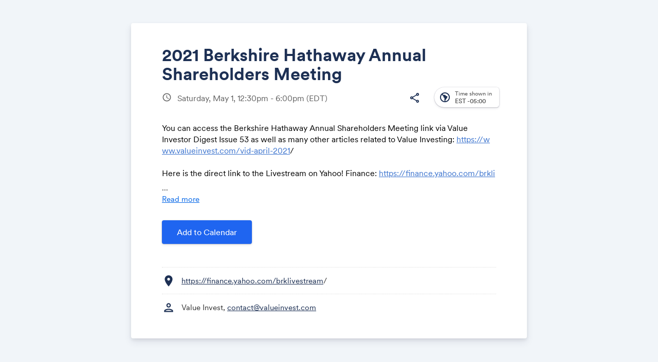

--- FILE ---
content_type: text/html; charset=utf-8
request_url: https://www.google.com/recaptcha/api2/anchor?ar=1&k=6LcmQ4gfAAAAAIfSnQRGPC4lSOC0Jn29gGkmb6o7&co=aHR0cHM6Ly93d3cuYWRkZXZlbnQuY29tOjQ0Mw..&hl=en&v=PoyoqOPhxBO7pBk68S4YbpHZ&size=invisible&anchor-ms=20000&execute-ms=30000&cb=jakik1dxbeku
body_size: 49698
content:
<!DOCTYPE HTML><html dir="ltr" lang="en"><head><meta http-equiv="Content-Type" content="text/html; charset=UTF-8">
<meta http-equiv="X-UA-Compatible" content="IE=edge">
<title>reCAPTCHA</title>
<style type="text/css">
/* cyrillic-ext */
@font-face {
  font-family: 'Roboto';
  font-style: normal;
  font-weight: 400;
  font-stretch: 100%;
  src: url(//fonts.gstatic.com/s/roboto/v48/KFO7CnqEu92Fr1ME7kSn66aGLdTylUAMa3GUBHMdazTgWw.woff2) format('woff2');
  unicode-range: U+0460-052F, U+1C80-1C8A, U+20B4, U+2DE0-2DFF, U+A640-A69F, U+FE2E-FE2F;
}
/* cyrillic */
@font-face {
  font-family: 'Roboto';
  font-style: normal;
  font-weight: 400;
  font-stretch: 100%;
  src: url(//fonts.gstatic.com/s/roboto/v48/KFO7CnqEu92Fr1ME7kSn66aGLdTylUAMa3iUBHMdazTgWw.woff2) format('woff2');
  unicode-range: U+0301, U+0400-045F, U+0490-0491, U+04B0-04B1, U+2116;
}
/* greek-ext */
@font-face {
  font-family: 'Roboto';
  font-style: normal;
  font-weight: 400;
  font-stretch: 100%;
  src: url(//fonts.gstatic.com/s/roboto/v48/KFO7CnqEu92Fr1ME7kSn66aGLdTylUAMa3CUBHMdazTgWw.woff2) format('woff2');
  unicode-range: U+1F00-1FFF;
}
/* greek */
@font-face {
  font-family: 'Roboto';
  font-style: normal;
  font-weight: 400;
  font-stretch: 100%;
  src: url(//fonts.gstatic.com/s/roboto/v48/KFO7CnqEu92Fr1ME7kSn66aGLdTylUAMa3-UBHMdazTgWw.woff2) format('woff2');
  unicode-range: U+0370-0377, U+037A-037F, U+0384-038A, U+038C, U+038E-03A1, U+03A3-03FF;
}
/* math */
@font-face {
  font-family: 'Roboto';
  font-style: normal;
  font-weight: 400;
  font-stretch: 100%;
  src: url(//fonts.gstatic.com/s/roboto/v48/KFO7CnqEu92Fr1ME7kSn66aGLdTylUAMawCUBHMdazTgWw.woff2) format('woff2');
  unicode-range: U+0302-0303, U+0305, U+0307-0308, U+0310, U+0312, U+0315, U+031A, U+0326-0327, U+032C, U+032F-0330, U+0332-0333, U+0338, U+033A, U+0346, U+034D, U+0391-03A1, U+03A3-03A9, U+03B1-03C9, U+03D1, U+03D5-03D6, U+03F0-03F1, U+03F4-03F5, U+2016-2017, U+2034-2038, U+203C, U+2040, U+2043, U+2047, U+2050, U+2057, U+205F, U+2070-2071, U+2074-208E, U+2090-209C, U+20D0-20DC, U+20E1, U+20E5-20EF, U+2100-2112, U+2114-2115, U+2117-2121, U+2123-214F, U+2190, U+2192, U+2194-21AE, U+21B0-21E5, U+21F1-21F2, U+21F4-2211, U+2213-2214, U+2216-22FF, U+2308-230B, U+2310, U+2319, U+231C-2321, U+2336-237A, U+237C, U+2395, U+239B-23B7, U+23D0, U+23DC-23E1, U+2474-2475, U+25AF, U+25B3, U+25B7, U+25BD, U+25C1, U+25CA, U+25CC, U+25FB, U+266D-266F, U+27C0-27FF, U+2900-2AFF, U+2B0E-2B11, U+2B30-2B4C, U+2BFE, U+3030, U+FF5B, U+FF5D, U+1D400-1D7FF, U+1EE00-1EEFF;
}
/* symbols */
@font-face {
  font-family: 'Roboto';
  font-style: normal;
  font-weight: 400;
  font-stretch: 100%;
  src: url(//fonts.gstatic.com/s/roboto/v48/KFO7CnqEu92Fr1ME7kSn66aGLdTylUAMaxKUBHMdazTgWw.woff2) format('woff2');
  unicode-range: U+0001-000C, U+000E-001F, U+007F-009F, U+20DD-20E0, U+20E2-20E4, U+2150-218F, U+2190, U+2192, U+2194-2199, U+21AF, U+21E6-21F0, U+21F3, U+2218-2219, U+2299, U+22C4-22C6, U+2300-243F, U+2440-244A, U+2460-24FF, U+25A0-27BF, U+2800-28FF, U+2921-2922, U+2981, U+29BF, U+29EB, U+2B00-2BFF, U+4DC0-4DFF, U+FFF9-FFFB, U+10140-1018E, U+10190-1019C, U+101A0, U+101D0-101FD, U+102E0-102FB, U+10E60-10E7E, U+1D2C0-1D2D3, U+1D2E0-1D37F, U+1F000-1F0FF, U+1F100-1F1AD, U+1F1E6-1F1FF, U+1F30D-1F30F, U+1F315, U+1F31C, U+1F31E, U+1F320-1F32C, U+1F336, U+1F378, U+1F37D, U+1F382, U+1F393-1F39F, U+1F3A7-1F3A8, U+1F3AC-1F3AF, U+1F3C2, U+1F3C4-1F3C6, U+1F3CA-1F3CE, U+1F3D4-1F3E0, U+1F3ED, U+1F3F1-1F3F3, U+1F3F5-1F3F7, U+1F408, U+1F415, U+1F41F, U+1F426, U+1F43F, U+1F441-1F442, U+1F444, U+1F446-1F449, U+1F44C-1F44E, U+1F453, U+1F46A, U+1F47D, U+1F4A3, U+1F4B0, U+1F4B3, U+1F4B9, U+1F4BB, U+1F4BF, U+1F4C8-1F4CB, U+1F4D6, U+1F4DA, U+1F4DF, U+1F4E3-1F4E6, U+1F4EA-1F4ED, U+1F4F7, U+1F4F9-1F4FB, U+1F4FD-1F4FE, U+1F503, U+1F507-1F50B, U+1F50D, U+1F512-1F513, U+1F53E-1F54A, U+1F54F-1F5FA, U+1F610, U+1F650-1F67F, U+1F687, U+1F68D, U+1F691, U+1F694, U+1F698, U+1F6AD, U+1F6B2, U+1F6B9-1F6BA, U+1F6BC, U+1F6C6-1F6CF, U+1F6D3-1F6D7, U+1F6E0-1F6EA, U+1F6F0-1F6F3, U+1F6F7-1F6FC, U+1F700-1F7FF, U+1F800-1F80B, U+1F810-1F847, U+1F850-1F859, U+1F860-1F887, U+1F890-1F8AD, U+1F8B0-1F8BB, U+1F8C0-1F8C1, U+1F900-1F90B, U+1F93B, U+1F946, U+1F984, U+1F996, U+1F9E9, U+1FA00-1FA6F, U+1FA70-1FA7C, U+1FA80-1FA89, U+1FA8F-1FAC6, U+1FACE-1FADC, U+1FADF-1FAE9, U+1FAF0-1FAF8, U+1FB00-1FBFF;
}
/* vietnamese */
@font-face {
  font-family: 'Roboto';
  font-style: normal;
  font-weight: 400;
  font-stretch: 100%;
  src: url(//fonts.gstatic.com/s/roboto/v48/KFO7CnqEu92Fr1ME7kSn66aGLdTylUAMa3OUBHMdazTgWw.woff2) format('woff2');
  unicode-range: U+0102-0103, U+0110-0111, U+0128-0129, U+0168-0169, U+01A0-01A1, U+01AF-01B0, U+0300-0301, U+0303-0304, U+0308-0309, U+0323, U+0329, U+1EA0-1EF9, U+20AB;
}
/* latin-ext */
@font-face {
  font-family: 'Roboto';
  font-style: normal;
  font-weight: 400;
  font-stretch: 100%;
  src: url(//fonts.gstatic.com/s/roboto/v48/KFO7CnqEu92Fr1ME7kSn66aGLdTylUAMa3KUBHMdazTgWw.woff2) format('woff2');
  unicode-range: U+0100-02BA, U+02BD-02C5, U+02C7-02CC, U+02CE-02D7, U+02DD-02FF, U+0304, U+0308, U+0329, U+1D00-1DBF, U+1E00-1E9F, U+1EF2-1EFF, U+2020, U+20A0-20AB, U+20AD-20C0, U+2113, U+2C60-2C7F, U+A720-A7FF;
}
/* latin */
@font-face {
  font-family: 'Roboto';
  font-style: normal;
  font-weight: 400;
  font-stretch: 100%;
  src: url(//fonts.gstatic.com/s/roboto/v48/KFO7CnqEu92Fr1ME7kSn66aGLdTylUAMa3yUBHMdazQ.woff2) format('woff2');
  unicode-range: U+0000-00FF, U+0131, U+0152-0153, U+02BB-02BC, U+02C6, U+02DA, U+02DC, U+0304, U+0308, U+0329, U+2000-206F, U+20AC, U+2122, U+2191, U+2193, U+2212, U+2215, U+FEFF, U+FFFD;
}
/* cyrillic-ext */
@font-face {
  font-family: 'Roboto';
  font-style: normal;
  font-weight: 500;
  font-stretch: 100%;
  src: url(//fonts.gstatic.com/s/roboto/v48/KFO7CnqEu92Fr1ME7kSn66aGLdTylUAMa3GUBHMdazTgWw.woff2) format('woff2');
  unicode-range: U+0460-052F, U+1C80-1C8A, U+20B4, U+2DE0-2DFF, U+A640-A69F, U+FE2E-FE2F;
}
/* cyrillic */
@font-face {
  font-family: 'Roboto';
  font-style: normal;
  font-weight: 500;
  font-stretch: 100%;
  src: url(//fonts.gstatic.com/s/roboto/v48/KFO7CnqEu92Fr1ME7kSn66aGLdTylUAMa3iUBHMdazTgWw.woff2) format('woff2');
  unicode-range: U+0301, U+0400-045F, U+0490-0491, U+04B0-04B1, U+2116;
}
/* greek-ext */
@font-face {
  font-family: 'Roboto';
  font-style: normal;
  font-weight: 500;
  font-stretch: 100%;
  src: url(//fonts.gstatic.com/s/roboto/v48/KFO7CnqEu92Fr1ME7kSn66aGLdTylUAMa3CUBHMdazTgWw.woff2) format('woff2');
  unicode-range: U+1F00-1FFF;
}
/* greek */
@font-face {
  font-family: 'Roboto';
  font-style: normal;
  font-weight: 500;
  font-stretch: 100%;
  src: url(//fonts.gstatic.com/s/roboto/v48/KFO7CnqEu92Fr1ME7kSn66aGLdTylUAMa3-UBHMdazTgWw.woff2) format('woff2');
  unicode-range: U+0370-0377, U+037A-037F, U+0384-038A, U+038C, U+038E-03A1, U+03A3-03FF;
}
/* math */
@font-face {
  font-family: 'Roboto';
  font-style: normal;
  font-weight: 500;
  font-stretch: 100%;
  src: url(//fonts.gstatic.com/s/roboto/v48/KFO7CnqEu92Fr1ME7kSn66aGLdTylUAMawCUBHMdazTgWw.woff2) format('woff2');
  unicode-range: U+0302-0303, U+0305, U+0307-0308, U+0310, U+0312, U+0315, U+031A, U+0326-0327, U+032C, U+032F-0330, U+0332-0333, U+0338, U+033A, U+0346, U+034D, U+0391-03A1, U+03A3-03A9, U+03B1-03C9, U+03D1, U+03D5-03D6, U+03F0-03F1, U+03F4-03F5, U+2016-2017, U+2034-2038, U+203C, U+2040, U+2043, U+2047, U+2050, U+2057, U+205F, U+2070-2071, U+2074-208E, U+2090-209C, U+20D0-20DC, U+20E1, U+20E5-20EF, U+2100-2112, U+2114-2115, U+2117-2121, U+2123-214F, U+2190, U+2192, U+2194-21AE, U+21B0-21E5, U+21F1-21F2, U+21F4-2211, U+2213-2214, U+2216-22FF, U+2308-230B, U+2310, U+2319, U+231C-2321, U+2336-237A, U+237C, U+2395, U+239B-23B7, U+23D0, U+23DC-23E1, U+2474-2475, U+25AF, U+25B3, U+25B7, U+25BD, U+25C1, U+25CA, U+25CC, U+25FB, U+266D-266F, U+27C0-27FF, U+2900-2AFF, U+2B0E-2B11, U+2B30-2B4C, U+2BFE, U+3030, U+FF5B, U+FF5D, U+1D400-1D7FF, U+1EE00-1EEFF;
}
/* symbols */
@font-face {
  font-family: 'Roboto';
  font-style: normal;
  font-weight: 500;
  font-stretch: 100%;
  src: url(//fonts.gstatic.com/s/roboto/v48/KFO7CnqEu92Fr1ME7kSn66aGLdTylUAMaxKUBHMdazTgWw.woff2) format('woff2');
  unicode-range: U+0001-000C, U+000E-001F, U+007F-009F, U+20DD-20E0, U+20E2-20E4, U+2150-218F, U+2190, U+2192, U+2194-2199, U+21AF, U+21E6-21F0, U+21F3, U+2218-2219, U+2299, U+22C4-22C6, U+2300-243F, U+2440-244A, U+2460-24FF, U+25A0-27BF, U+2800-28FF, U+2921-2922, U+2981, U+29BF, U+29EB, U+2B00-2BFF, U+4DC0-4DFF, U+FFF9-FFFB, U+10140-1018E, U+10190-1019C, U+101A0, U+101D0-101FD, U+102E0-102FB, U+10E60-10E7E, U+1D2C0-1D2D3, U+1D2E0-1D37F, U+1F000-1F0FF, U+1F100-1F1AD, U+1F1E6-1F1FF, U+1F30D-1F30F, U+1F315, U+1F31C, U+1F31E, U+1F320-1F32C, U+1F336, U+1F378, U+1F37D, U+1F382, U+1F393-1F39F, U+1F3A7-1F3A8, U+1F3AC-1F3AF, U+1F3C2, U+1F3C4-1F3C6, U+1F3CA-1F3CE, U+1F3D4-1F3E0, U+1F3ED, U+1F3F1-1F3F3, U+1F3F5-1F3F7, U+1F408, U+1F415, U+1F41F, U+1F426, U+1F43F, U+1F441-1F442, U+1F444, U+1F446-1F449, U+1F44C-1F44E, U+1F453, U+1F46A, U+1F47D, U+1F4A3, U+1F4B0, U+1F4B3, U+1F4B9, U+1F4BB, U+1F4BF, U+1F4C8-1F4CB, U+1F4D6, U+1F4DA, U+1F4DF, U+1F4E3-1F4E6, U+1F4EA-1F4ED, U+1F4F7, U+1F4F9-1F4FB, U+1F4FD-1F4FE, U+1F503, U+1F507-1F50B, U+1F50D, U+1F512-1F513, U+1F53E-1F54A, U+1F54F-1F5FA, U+1F610, U+1F650-1F67F, U+1F687, U+1F68D, U+1F691, U+1F694, U+1F698, U+1F6AD, U+1F6B2, U+1F6B9-1F6BA, U+1F6BC, U+1F6C6-1F6CF, U+1F6D3-1F6D7, U+1F6E0-1F6EA, U+1F6F0-1F6F3, U+1F6F7-1F6FC, U+1F700-1F7FF, U+1F800-1F80B, U+1F810-1F847, U+1F850-1F859, U+1F860-1F887, U+1F890-1F8AD, U+1F8B0-1F8BB, U+1F8C0-1F8C1, U+1F900-1F90B, U+1F93B, U+1F946, U+1F984, U+1F996, U+1F9E9, U+1FA00-1FA6F, U+1FA70-1FA7C, U+1FA80-1FA89, U+1FA8F-1FAC6, U+1FACE-1FADC, U+1FADF-1FAE9, U+1FAF0-1FAF8, U+1FB00-1FBFF;
}
/* vietnamese */
@font-face {
  font-family: 'Roboto';
  font-style: normal;
  font-weight: 500;
  font-stretch: 100%;
  src: url(//fonts.gstatic.com/s/roboto/v48/KFO7CnqEu92Fr1ME7kSn66aGLdTylUAMa3OUBHMdazTgWw.woff2) format('woff2');
  unicode-range: U+0102-0103, U+0110-0111, U+0128-0129, U+0168-0169, U+01A0-01A1, U+01AF-01B0, U+0300-0301, U+0303-0304, U+0308-0309, U+0323, U+0329, U+1EA0-1EF9, U+20AB;
}
/* latin-ext */
@font-face {
  font-family: 'Roboto';
  font-style: normal;
  font-weight: 500;
  font-stretch: 100%;
  src: url(//fonts.gstatic.com/s/roboto/v48/KFO7CnqEu92Fr1ME7kSn66aGLdTylUAMa3KUBHMdazTgWw.woff2) format('woff2');
  unicode-range: U+0100-02BA, U+02BD-02C5, U+02C7-02CC, U+02CE-02D7, U+02DD-02FF, U+0304, U+0308, U+0329, U+1D00-1DBF, U+1E00-1E9F, U+1EF2-1EFF, U+2020, U+20A0-20AB, U+20AD-20C0, U+2113, U+2C60-2C7F, U+A720-A7FF;
}
/* latin */
@font-face {
  font-family: 'Roboto';
  font-style: normal;
  font-weight: 500;
  font-stretch: 100%;
  src: url(//fonts.gstatic.com/s/roboto/v48/KFO7CnqEu92Fr1ME7kSn66aGLdTylUAMa3yUBHMdazQ.woff2) format('woff2');
  unicode-range: U+0000-00FF, U+0131, U+0152-0153, U+02BB-02BC, U+02C6, U+02DA, U+02DC, U+0304, U+0308, U+0329, U+2000-206F, U+20AC, U+2122, U+2191, U+2193, U+2212, U+2215, U+FEFF, U+FFFD;
}
/* cyrillic-ext */
@font-face {
  font-family: 'Roboto';
  font-style: normal;
  font-weight: 900;
  font-stretch: 100%;
  src: url(//fonts.gstatic.com/s/roboto/v48/KFO7CnqEu92Fr1ME7kSn66aGLdTylUAMa3GUBHMdazTgWw.woff2) format('woff2');
  unicode-range: U+0460-052F, U+1C80-1C8A, U+20B4, U+2DE0-2DFF, U+A640-A69F, U+FE2E-FE2F;
}
/* cyrillic */
@font-face {
  font-family: 'Roboto';
  font-style: normal;
  font-weight: 900;
  font-stretch: 100%;
  src: url(//fonts.gstatic.com/s/roboto/v48/KFO7CnqEu92Fr1ME7kSn66aGLdTylUAMa3iUBHMdazTgWw.woff2) format('woff2');
  unicode-range: U+0301, U+0400-045F, U+0490-0491, U+04B0-04B1, U+2116;
}
/* greek-ext */
@font-face {
  font-family: 'Roboto';
  font-style: normal;
  font-weight: 900;
  font-stretch: 100%;
  src: url(//fonts.gstatic.com/s/roboto/v48/KFO7CnqEu92Fr1ME7kSn66aGLdTylUAMa3CUBHMdazTgWw.woff2) format('woff2');
  unicode-range: U+1F00-1FFF;
}
/* greek */
@font-face {
  font-family: 'Roboto';
  font-style: normal;
  font-weight: 900;
  font-stretch: 100%;
  src: url(//fonts.gstatic.com/s/roboto/v48/KFO7CnqEu92Fr1ME7kSn66aGLdTylUAMa3-UBHMdazTgWw.woff2) format('woff2');
  unicode-range: U+0370-0377, U+037A-037F, U+0384-038A, U+038C, U+038E-03A1, U+03A3-03FF;
}
/* math */
@font-face {
  font-family: 'Roboto';
  font-style: normal;
  font-weight: 900;
  font-stretch: 100%;
  src: url(//fonts.gstatic.com/s/roboto/v48/KFO7CnqEu92Fr1ME7kSn66aGLdTylUAMawCUBHMdazTgWw.woff2) format('woff2');
  unicode-range: U+0302-0303, U+0305, U+0307-0308, U+0310, U+0312, U+0315, U+031A, U+0326-0327, U+032C, U+032F-0330, U+0332-0333, U+0338, U+033A, U+0346, U+034D, U+0391-03A1, U+03A3-03A9, U+03B1-03C9, U+03D1, U+03D5-03D6, U+03F0-03F1, U+03F4-03F5, U+2016-2017, U+2034-2038, U+203C, U+2040, U+2043, U+2047, U+2050, U+2057, U+205F, U+2070-2071, U+2074-208E, U+2090-209C, U+20D0-20DC, U+20E1, U+20E5-20EF, U+2100-2112, U+2114-2115, U+2117-2121, U+2123-214F, U+2190, U+2192, U+2194-21AE, U+21B0-21E5, U+21F1-21F2, U+21F4-2211, U+2213-2214, U+2216-22FF, U+2308-230B, U+2310, U+2319, U+231C-2321, U+2336-237A, U+237C, U+2395, U+239B-23B7, U+23D0, U+23DC-23E1, U+2474-2475, U+25AF, U+25B3, U+25B7, U+25BD, U+25C1, U+25CA, U+25CC, U+25FB, U+266D-266F, U+27C0-27FF, U+2900-2AFF, U+2B0E-2B11, U+2B30-2B4C, U+2BFE, U+3030, U+FF5B, U+FF5D, U+1D400-1D7FF, U+1EE00-1EEFF;
}
/* symbols */
@font-face {
  font-family: 'Roboto';
  font-style: normal;
  font-weight: 900;
  font-stretch: 100%;
  src: url(//fonts.gstatic.com/s/roboto/v48/KFO7CnqEu92Fr1ME7kSn66aGLdTylUAMaxKUBHMdazTgWw.woff2) format('woff2');
  unicode-range: U+0001-000C, U+000E-001F, U+007F-009F, U+20DD-20E0, U+20E2-20E4, U+2150-218F, U+2190, U+2192, U+2194-2199, U+21AF, U+21E6-21F0, U+21F3, U+2218-2219, U+2299, U+22C4-22C6, U+2300-243F, U+2440-244A, U+2460-24FF, U+25A0-27BF, U+2800-28FF, U+2921-2922, U+2981, U+29BF, U+29EB, U+2B00-2BFF, U+4DC0-4DFF, U+FFF9-FFFB, U+10140-1018E, U+10190-1019C, U+101A0, U+101D0-101FD, U+102E0-102FB, U+10E60-10E7E, U+1D2C0-1D2D3, U+1D2E0-1D37F, U+1F000-1F0FF, U+1F100-1F1AD, U+1F1E6-1F1FF, U+1F30D-1F30F, U+1F315, U+1F31C, U+1F31E, U+1F320-1F32C, U+1F336, U+1F378, U+1F37D, U+1F382, U+1F393-1F39F, U+1F3A7-1F3A8, U+1F3AC-1F3AF, U+1F3C2, U+1F3C4-1F3C6, U+1F3CA-1F3CE, U+1F3D4-1F3E0, U+1F3ED, U+1F3F1-1F3F3, U+1F3F5-1F3F7, U+1F408, U+1F415, U+1F41F, U+1F426, U+1F43F, U+1F441-1F442, U+1F444, U+1F446-1F449, U+1F44C-1F44E, U+1F453, U+1F46A, U+1F47D, U+1F4A3, U+1F4B0, U+1F4B3, U+1F4B9, U+1F4BB, U+1F4BF, U+1F4C8-1F4CB, U+1F4D6, U+1F4DA, U+1F4DF, U+1F4E3-1F4E6, U+1F4EA-1F4ED, U+1F4F7, U+1F4F9-1F4FB, U+1F4FD-1F4FE, U+1F503, U+1F507-1F50B, U+1F50D, U+1F512-1F513, U+1F53E-1F54A, U+1F54F-1F5FA, U+1F610, U+1F650-1F67F, U+1F687, U+1F68D, U+1F691, U+1F694, U+1F698, U+1F6AD, U+1F6B2, U+1F6B9-1F6BA, U+1F6BC, U+1F6C6-1F6CF, U+1F6D3-1F6D7, U+1F6E0-1F6EA, U+1F6F0-1F6F3, U+1F6F7-1F6FC, U+1F700-1F7FF, U+1F800-1F80B, U+1F810-1F847, U+1F850-1F859, U+1F860-1F887, U+1F890-1F8AD, U+1F8B0-1F8BB, U+1F8C0-1F8C1, U+1F900-1F90B, U+1F93B, U+1F946, U+1F984, U+1F996, U+1F9E9, U+1FA00-1FA6F, U+1FA70-1FA7C, U+1FA80-1FA89, U+1FA8F-1FAC6, U+1FACE-1FADC, U+1FADF-1FAE9, U+1FAF0-1FAF8, U+1FB00-1FBFF;
}
/* vietnamese */
@font-face {
  font-family: 'Roboto';
  font-style: normal;
  font-weight: 900;
  font-stretch: 100%;
  src: url(//fonts.gstatic.com/s/roboto/v48/KFO7CnqEu92Fr1ME7kSn66aGLdTylUAMa3OUBHMdazTgWw.woff2) format('woff2');
  unicode-range: U+0102-0103, U+0110-0111, U+0128-0129, U+0168-0169, U+01A0-01A1, U+01AF-01B0, U+0300-0301, U+0303-0304, U+0308-0309, U+0323, U+0329, U+1EA0-1EF9, U+20AB;
}
/* latin-ext */
@font-face {
  font-family: 'Roboto';
  font-style: normal;
  font-weight: 900;
  font-stretch: 100%;
  src: url(//fonts.gstatic.com/s/roboto/v48/KFO7CnqEu92Fr1ME7kSn66aGLdTylUAMa3KUBHMdazTgWw.woff2) format('woff2');
  unicode-range: U+0100-02BA, U+02BD-02C5, U+02C7-02CC, U+02CE-02D7, U+02DD-02FF, U+0304, U+0308, U+0329, U+1D00-1DBF, U+1E00-1E9F, U+1EF2-1EFF, U+2020, U+20A0-20AB, U+20AD-20C0, U+2113, U+2C60-2C7F, U+A720-A7FF;
}
/* latin */
@font-face {
  font-family: 'Roboto';
  font-style: normal;
  font-weight: 900;
  font-stretch: 100%;
  src: url(//fonts.gstatic.com/s/roboto/v48/KFO7CnqEu92Fr1ME7kSn66aGLdTylUAMa3yUBHMdazQ.woff2) format('woff2');
  unicode-range: U+0000-00FF, U+0131, U+0152-0153, U+02BB-02BC, U+02C6, U+02DA, U+02DC, U+0304, U+0308, U+0329, U+2000-206F, U+20AC, U+2122, U+2191, U+2193, U+2212, U+2215, U+FEFF, U+FFFD;
}

</style>
<link rel="stylesheet" type="text/css" href="https://www.gstatic.com/recaptcha/releases/PoyoqOPhxBO7pBk68S4YbpHZ/styles__ltr.css">
<script nonce="BGHucwBeltlcjXanGm2yZw" type="text/javascript">window['__recaptcha_api'] = 'https://www.google.com/recaptcha/api2/';</script>
<script type="text/javascript" src="https://www.gstatic.com/recaptcha/releases/PoyoqOPhxBO7pBk68S4YbpHZ/recaptcha__en.js" nonce="BGHucwBeltlcjXanGm2yZw">
      
    </script></head>
<body><div id="rc-anchor-alert" class="rc-anchor-alert"></div>
<input type="hidden" id="recaptcha-token" value="[base64]">
<script type="text/javascript" nonce="BGHucwBeltlcjXanGm2yZw">
      recaptcha.anchor.Main.init("[\x22ainput\x22,[\x22bgdata\x22,\x22\x22,\[base64]/[base64]/[base64]/[base64]/[base64]/[base64]/[base64]/[base64]/[base64]/[base64]\\u003d\x22,\[base64]\\u003d\x22,\x22GsKQw7hTw4nCu8OAwq1eJcOzwqEZLcK4wqrDi8K4w7bCphBrwoDCpjo8G8KJEMKFWcKqw7Vowqwvw79VVFfCgsOGE33CvMKCMF1ow5bDkjwjQjTCiMOYw6QdwroOKxR/fsOKwqjDmEPDqsOcZsK3YsKGC8OJYm7CrMOiw4/DqSIaw7zDv8KJwpbDnSxTworCm8K/[base64]/CnMKzHS5WBmTDtUDCh8KvwpLDlykpw64Ew5fDoQ3DgMKew6jCiWBkw5xUw58PQsKYwrXDvCbDsGM6a31+wrHCqwDDgiXCpB1pwqHCqCjCrUs9w40/w6fDgTTCoMKmRMK3wovDncOXw7wMGhl3w61nBsKjwqrCrmXCg8KUw6MywqvCnsK6w4LCpzlKwr/DsjxJNsOtKQhCwofDl8Otw4jDrylTcMOYO8OZw6V1TsONCHRawoUqd8Ofw5R2w4wBw7vCpVAhw73DksKmw47CkcOkKF8gMcO/GxnDvEfDhAlIwpDCo8KnwpfDjiDDhMKeJx3DisKJwo/CqsO6UgvClFHCoEMFwqvDrMKvPsKHVcKvw59RwqnDgsOzwq8zw7/Cs8KPw4bCjyLDsXB+UsO/wr0qOH7CscKBw5fCicOIwpbCmVnCk8O1w4bCsgPDtcKow6HCicKHw7N+GC9XJcOIwpYDwpxfBMO2CxM2R8KnOGjDg8K8I8KPw5bCkh3CnAV2YF9jwqvDsz8fVV/CgMK4PgfDkMOdw5l5O23CqgfDqcOmw5gVw7LDtcOaWD3Dm8OQw4MmbcKCwonDksKnOiYlSHrDrmMQwpxqMcKmKMOjwrAwwooMw4jCuMOFMcKzw6ZkwrnCucOBwpYow4XCi2PDjsOPFVFWwoXCtUMeOMKjacOHwpLCtMOvw5jDjHfCssKgX34yw7fDvknCqm/DtGjDu8KHwqM1woTCo8OTwr1ZVyZTCsObXlcHwrXCgRF5YAthSMOWScOuwp/DjxYtwpHDkDh6w6rDosOdwptVwozCpnTCi1bCtsK3QcKtAcOPw7oZwqxrwqXCg8ODe1BMXSPChcK7w55Cw53Cjzgtw7FBCsKGwrDDisKyAMK1wpnDp8K/w4Mrw7xqNGJhwpEVGyXCl1zDu8OXCF3Cs3LDsxN8D8OtwqDDgEoPwoHCmcKuP199w6nDsMOOSsKhMyHDqjnCjB4uwplNbAjCq8O1w4QofE7DpSbDlMOwO33Dh8KgBhBaEcK7PDE/wpzDssOhbFogw5l3Ywo2w4MbLTTDsMK1wqICH8ONw7DCnsOaCyPCpsOOw6vDgDHDtMOVw7M1w6EgOyzCpMKTfsOIfR/Ch8KqO37CvsOswpxYeiFow4wgPxBcXsOfwoskwqnCssOGw5RacATCq38ewr59w7wzw6VXw4osw4/Cj8OYw7hUfMKkLQzDusKywog3wo/[base64]/CjmvCisK/[base64]/Cgm1NEcK8w7hYwprCisKKWsKfFxvCmwTCnyzDukkeMcKLUCHCnsKCwq9gwrAJRsKlwoLCnTHDisOnIm3CoVgXLMKBX8K1FEbCuT/CnHDDollGQcK7wpXDhQdkF0l4UjNAUkd5w6JFLjTCgVzDjcKvw5vCikI1SWTDjzIOCnfCncONw7gHYcKrb1Y/wpBtdk9Rw4vDsMOHw4rCmC8hwqpPdhgzwoV+w6zCpjJ8wpRhA8KPwrvCmMOdw6YUw5dHAsOUwoDDgcKNA8O8wo7Dp3fDrB7CocOvwrXDvzsZHTduwrjDvivDi8KKJRzCgg1lw4PDlTvCiRQQw6d3wpDDsMOvwrBWwqDCllfDosOHwqsUBykawpMWBMK6w57Cvn/DoWXCmTrCsMOIw4RXwqLDtsKCwpvCvxVsYsOiwqPDgsKHwoMyFmrDlsOwwqEdV8KKw7fCpsOIw4PDlcKEw5vDryvClMKlwqJpw45hw7QnIcO8e8Kzwo9rBMKyw47CgMONw6gKTB0XZQHDr1PCg0jDjRXCsVUIVsKzb8OQGMOAYC5ew7gTJQ3CsivChMOKLcKpw6/[base64]/SMKbbsOIwqIEZcOtEmkyXMK5w6rDsMO9woXDvMKHw7PCmsOOPFhmOH/CssOxETBOdB4KWDZSw57CqsKgNzHCn8O9GULCnGFqwp1Aw7TCscKZw7ZZBsODwow3WV7CtcKHw5EbAUDDgWRfw5/Cv8OQw5HCnRvDlHXDgcK+wos8w5I/MhA1wrfCtjfDs8OqwpZEw5TDpMOwfMOFwoVQwoB3wqfCtV/Dg8OSKlTDvMOJwojDucOiR8Osw4llwrEcSWI/PzNXASfDqVN+wqsCw6nDkcKqw6fDk8OiIcOEwoYCdsKOYMKgw6TCsGcOATbCiFbDtXLDm8Kew4fDoMOow4p1wow1JgHCqRXDpU7CvC3CrMOZwoBMT8Kwwq9mOsKWacOvWcOZw5/Cj8Ojw5hzw7QUw57DmSprw5JwwrXDpRZWcsODasKOw73DvsOJcjtkwrDDuEgQfxdLLA3DvsK0V8O4QgUYYcODUcKqwoXDjcKEw6jDn8KyaG3CpsOnXMOhw5XDkcOgY2LDskcvw5DClsKKR3TCjMOrwofDqk7Cl8O/KsObXcOtZ8KRw4DCh8O9AcOKwpciw61IOsKzwrpDwrMlalZowp1Ow7jDlsOKwpUkwp7DqcOtwp1Yw5LDiWPDkMOdwrDDs2YbQsKjw6DDs3Jtw65WL8O/w5k2JsKhUBh7w7tFOMOdDksew6YtwrtIwqVXfTRAEwPDocOYewLCrTkuw77Dl8K5w7zDsmbDkF/Cm8K1w6UEw4LDnEdBLsOCwqwAw7bClxzDkCHDlMOCw7LChRnCtsOvwpjDv0HDhsO8wq3CtsKywqXDuXMSRcOIw64Yw7rCtsOgC3fDqMOjd3zDrC/DuR4KwpLDjB/Co3DDssONGAfCh8OEw4dyYcOPDyYfZi/DnVI1wpIHCxrDoBzDqMO0wrx3wp1Aw489H8OewpRkPMK8wrYNdSBHw6nDnsO4IsOSaDoJw5ZHb8Kuwpp3FD1kw6/DpsO/woIxSTnCocOVBMOZwqbClcKUwqTDozHCtcKzQirDqHbDnG7DmmFJKMKww4XCijHCplk4QRHCrwk3w4fDhMOMIF8/w5ZZwoo+wrvDocOSw7xdwrI0wp7Dm8KrPMKtacK7JMOswp/CmsKswrcSH8OwUUpzw4LCtsKAcAZ4LSFNX2ZZw7zChGsmMAUkfj/DvTjCilbCl2g7wrPDhRtXw4bCkwPCpsOOw6Y+Vwh5NsO8IxbDn8KUw5UoO1bCjE4Cw7rDk8KLY8O7GjrDuQJPw4k6wql9NMOrNcOpw6nCsMOKwodvGCFdVX/[base64]/Dpi1cw67DoQ3DkAM2XyLCtUtvwo3DuMOHw57DqxwJw5fDu8KQw6jCtD5OKMKjwroXwqJtP8OZMgzCrcO5HcKlCBjCuMOQwplMwqUYIMKhwo/Cmx4gw6HDs8OICALCjwYhw6d/w67DtMOHw6Rrw5nCiF9Tw6Ulw4cIMCjCi8OiEsOqEcOYDsKvYMKdC2VZSg5DTHbCrMOPw7fCsmFywpp/[base64]/wrjDsmIqfFcJw6wuwp8NHW0VBcOHdsKGDCjDqcO2wpLCs35dL8KFdmBJwozDpsKIb8K6dMK8w5pVwqzDpEIuwqU7L3fDrjoewpkEHXnCk8OXQRhFTgTDn8OhcCDCrn/DgRZ+eip3wrzDtmfCnHwMwqLDmB8FwoADwqI+MsOvw4FhC2fDj8K4w4tILwAPMsOXwqnDml4RLhHCiwjCjsOmwoFqw7LDhzTDlMOFe8OWwrTCusOFw4Fbwpd0w5jCn8OMwoFRw6Y3wqTCrMKfYsOES8OwfxEPdMOsw5/CmsO4DMKcw6/CklLDk8KfYQDDusOeVA86wosgZMO/QMKMAcO6A8OIwr3DtyNrwpNLw54CwrUFw43Cr8KMwrXDshnCiyDDmXdYWsOGYsO9w5BIw7TDvCHDmcOJUMOxw4YiKx0qw4wpwpwrb8KIw689NB0aw7XCmhQ0cMObW2vCvBpSw68iKQzCmsORDMOQw7fCujVMw5PCqsOPfxDCmw9yw5UkNMKmd8OiZQptO8KUw5/DnMOTJjFETBJ7wqfChTDCqWTDksOtZx86GcKqOcObwohLAMOBw4HCnHPDsiHChirCh2hSwrFoalFQw4/CtsKvSBHDr8OWw4TClEJfw4ouw6XDri/ChcOTEMK1w7LCgMKyw47CribDusOHwrMyEXrDlcKRwq7DjBl5w6lkATbDrzx1QsO0w6nDinVQw4JeJF3Dk8OzaSZUfGEaw7XCgsOqH2rCvCxgwpE/wqbCiMOfa8ORHcOew5sJw6NGbMOkwpbCs8KeFAfDiFzCtkI0wrbDhjh6FsOkaghLYFdGwoXDpsKjAVIPajfDrsO2wpYMw6XDncOoJMKHG8Ksw6DDkVlnPlrDrhYLwqMxwoHDm8ORRzhVwq/CgFRzw4rDssOoDcK6LsKeUlwuwq3DqyzDjkDCgiQte8K8wrELYCdLw4JhPwfDvVAqJMOSwrXDqgM0w4XCniHDmMOMw6nDpWrDjsOtGcOWw63CvS7CkcOPwo7CsB/Doh8Ow403wrcoY3DCh8OUwr7Do8KyXMKBBS/[base64]/[base64]/[base64]/Coj5ULjvCg8O7w45xb8Kvw6TDtsKmw57CvxIVwqJnZCsJZFpTw4JpwodCwoleEsKWTMOtwqbDjBt3CcODwpzDpcKkE3dsw6jCtH7DrXvDszDCn8KzawsHGcKLRMOhw6gew73Cm1jDl8OowrDCvMKPw4gqX0QZLMOjdQvCq8OJFxYmw70Kwo/Dq8Ovw77CoMOpwpjCiTJmw5XChMOgwpRywp3Dkg15wpfDp8K3w6xxwpM2IcKIBcOUw4nDrUUjGSBmwpvDrcK6wpvCl1DDkEvDpQTCs2fCozTDqk4awpoJXSPChcKFw5vChsKOwptnAR/CuMK2w7fDg2d/JcOdw4PCnjJ8woR0G3AjwpwCCFTDnmAJw6VRDnw5w57CkFJpw6tgV8OqKBLCuH3DgsOLw4XDlcOcRcKNwpEWwofCkcKtw6tQNcO6wp/CrMK3E8OtcA3Do8KVGS/CiRU8IcOUw4TDhsKdV8KcS8KPwpDCjVrDphfDrUbDuQDCgcO8HzoRwpZMw4TDisKHCHTDj1TClR0Ow6nDqsKRMcOEwqsbw7gjwq3CocOJccOMMF7CnsK8w77DnQ/Ci0fDm8KCw5lmK8O4a35CU8KSOsKoNsKZCxQ+AsK+wrM6Ml/Dl8KeB8O8wownw649MSh+w4FZwqfDuMKCbcKjwrI9w53Dk8KlwofDuXwEecO3worCoWnDncOhw7c+wpx9wrjCuMO5w5TCkRpKw61Nwpt2woDCgB7DmThqHngfNcOTwqQvb8Ogw6vDtE3Dp8OAw65necO7W13CucKxRB4RTR0GwqR5wrxtZR/[base64]/CgcOkWcKjBHgoLcOSIWbDhGvDvzzDs8KMUMKCw5ssGsONw53CjUgZwpPCisOdZsKEw4vCt1bCllJ3w70Uw5wMw6A5wo0owqJ4E8KzFcKwwqTDvMK6E8K3BGLDpA0KAcO1wonDmMKiwqJKcMKdOsOSwoDDjsO7XVEfworCq1/DucOfAsKxw5bCghTDqmxFa8OZTipzPcOLwq8Nw7FHwq7Cu8OobRhxw6nDmyHDmMOgLWVww7fDrTTCicKZw6HDrmbCr0UfJnfCniILDcKww7/Cnh7DscO4OB3CsjtnJlJSeMKzREXCmMOHwpdmwqoNw4pzAsKswprDk8OOwq/CqXHDnXtiO8KEOcKQGHvCl8KIfXkKN8ORQWUMOGvDj8KOwqrDo0/CjcKNw7Q3woMTwqYOwqADYm7CssOBA8KSL8OQJ8KQG8K/w6MOw49AXxkZaW4pw4XDkWvClmB7woXDs8OrSgkcI1nDrcKIQAR6GcOgNTvDscOeRS4Uw6M2wqDCnsOeVHrChDTDv8KDwo/Cm8OnGw7CmBHDhWDCmcO1OFHDlF8tJgzDshAow5TDqsONfRLCoRYjw4LCqcKgw47Cg8O/[base64]/ChAIoT1/[base64]/DnCxjfcOTwq8HBzl9CzlOTEBPG1/ChF7Ct8KEMyrCkizDhhXClQXCvD/DqDzChxrDuMOqFsK9Ik7DksOmW0tJMEBfdxPCtz5sazsIYcKow67CucOEW8OObMKRFcKKeBQsf2hiw5XCmsOrJxhLw4vDsXnCpsOjwpnDlEHCvV41w41fwqgHDMKuwpTDu0A2wprDv2TCgcKYJ8Ouw7EnGcKOTSRFL8KlwqBMwrbDnh3DtsKRw5/DqcK3wrkAwoPCvEfDqsKnEcKgwpfClsOKw4PDsWXCmFo8VhHCtiggw4UWw7/ClTTDnsKlw5LDgzUeFsKgw5XDkMKsA8OWwr4Vw7/CscODw7zDrMO2wrHDvMOuawRhaTEYw79DA8OIDcKScCRSbj95w7jDvcOVw6B1wpTDnRk2wrEQwojChSvClS9iwpDDhxTDnsKPWjVHdhvCvMK7YcO5wqQwccKkwrPCpgrClsKuCsKdHT/Dr1ggw4jCoXrClWUdVcK4w7LDlgPCqMKvBcKqeS8DfcOMwrsvBB/DmgbCjUpHAsOsK8OgwpnDjCrDmsOBYhnCtjPCghJlYMKjwpfDgyPCly3Dl3HDmUDDuljCmSJoHxfCicKJKcOXwr3DhcOmZyRAwpjDhMO/w7cpEAs+FMKmwp5qNcOdwq10w7zCgsKnGjwrwpjCux8sw43DtXwWwqYnwpVTbVjCt8Opw5bCsMOPfQPCpXPCk8K4F8OQwqxOdW7DjVHDjAwnH8O/w7VaUMKNOSbDhEbCtD9tw7JBdCvCl8Kfwow1w7jDkG3DkjpoNwBUDMOBYzM8wrFtGsOIw6ldw4AKDSZww4RVwp7CmsOAL8O/wrfCsDPDjBgkQHzCsMOzOnEaw43CtwPCpMK3wrY3UxnCn8O6alvCkcO7QXoEfcKvLMOBw61JdmvDpMOgw5DDtCvCr8KrRcKGcMK4dcO/[base64]/K8OzQAl0UsKTw5DCiiZjYcK/esOaQsKgAiXDsXPDt8Odwp3Cm8KawpzDuMOzZ8OfwqJHbMK+w7E/wpvChzozwqhkw6vDrQLDqzozN8OyBMOWf3p1w5wEbMObN8KjLFkpAH3DvRjDk0TCgRfDrsOibMOQwrLDpQojw5MiTMK4UQjCpsO+w4FdZmVOw4cdw5psRMO1w488M2rDsRwGwoVjwoAnVkcdwqPDhcOAe0DCuwHCjsOWZMO7M8KpOARHSsK/wojCncKRwpNOa8Kyw61DIjACYAfDsMKQwqRHwow2LsKew4UbFWVsPxvDiRBuwpLCsMK6w5/Co0Fuw7p6TC3ClMKNB2d1w6XCqMKACj0LDD/DhcOgw4R1w6DDvMKCV3MLwpkeVMKzVsKnRhfDpzVMw5Nfw7bDv8K9OcOBTC8Rw7bCjEJuw6bCuMOhwpLCvWE0YxfChcO0w4l8UkBCO8KDOj5ywoJfwpghUX3CusOzD8OXwodqw410w6A6w7FkwoEnw4/CnwvCiUJ7HcKWNRYceMOqCcO4FwPCpWoXCEMCJ0AbBcK0wo1Gw7oowr3CgcOQD8KlGsOyw6TDg8OlSFPDqMKjw6PDkxwGwp9zw63Cl8KcMsKiLMKKMi5Gwo5tc8OFEnddwpzDqRzDkn5LwqskEBXDjMOdGWx9GD/[base64]/DgzLDs8KVEBF9woxKQX4gwr7DmV4DBC/[base64]/DkMKswr8RUh7Ct8KjwoopwrRMwqbDt8K+w7/DgitvVyZWw5AAFSFkegXDncKcwo1oVUVAUVkBwpjDj2vCrU7ChQPCgAbCsMK/Zm9Qw6jDrw1Cw6TCisOFDRDClMOiXsKKwqFKbMKJw6xtFhDDvXDDkiDDvERFwqpOw7c6AMKZw6YSw4xzBzNjw4bCjR/DuUIRw4JlcTfCg8KzTSIawoA/XcOOCMOCwpzDsMKfX2d4wocxwoYgTcOhw7I3AMKRw6ROTMKtw4hEa8Oqwo48QcKCUsOCDsO8NcKOVcOkZ3LCssKqw6AWwqbCoRbDl2jCiMKlw5JKe3ZyNALCvcKXwpvDvCHDlcK/RMKHQiBGVMOZwrgBO8KkwptdccKowp1nZMO3DMOYw7AYLcK7D8OFwq3Cp08vw544CjrDiWPCm8OewrrDjGVYGnLDvsK9wogBw7rDicKKw6bCvCTCkAUsMn8OOcOTwrp3bsOiw53CqMKEPMKpScKmwqkow5vDj1nCmMKMd21jWAnDqMK1MMOGwqTCo8K9aQ/ChxDDsVhqw7/CiMOrwoISwrzCkiHDiE3DgwNha2dMBcKLeMOnZMORwqMQwoMPBArDklFrw4hfDgbDuMK8wrweScKqwq8DRWd+wpkRw7ofT8OiTz3Dqkg4WcOnBCYXS8K8wpxNw5rDiMO6TT7DuRHDnxzDocOWPRrCpsOGw6bDvl/[base64]/D0oUwplrwr5SG8OkLUDDrgIKdcK0wprDv8K2w48jKT/Dn8KobU9oKcKlwprCt8Kpw53DmMOZwqrDpcOCw7fChQ12MMKqw4oXURpWw4DDng/[base64]/CnRJMGcOzCyPDq0E/RGrDncKNZ3TCrMOCw5xzwr7CpMOGCMOkZD/DvMOmOVZrNQAEV8OvYWYFw4gjHsO0w7rDkHVtLnHCgzbCoBRVS8KBwo9pVg48VBnCgcKXw7MLKsKzcsKkZQMVw61XwrXCuhHCocKDw5bDmsKYw5jDnhccwrXClHAZwoPDo8KDQ8KVw4zCn8KseFLDgcKoYsKOd8Kkw7x+B8OsRGbDhcKaCTbDp8O7wr7ChcODOcK/w6bDgl/Cn8Oee8Kjwr0mWgjDs8O1G8OVwoBAwotmw4s2JMK7TWltwpV6w60JE8K+w6XDlGkDZcOvdDUDwrfCt8OHw501w6Q4w64VwpHDsMKtacOcFMO3wqJUw7rClHzChMO3KEpLeMO/KcK2aVF0BD7CmcOuAcO/w6IRA8ODwoBswqsPwqk0fcOWwr/ChMO3w7UULMK6P8KuRUvCnsKowrPDs8OHwrTCgHEbI8K+wr3CsGoSw4zDo8KRDsOhw6fCksOMSW9Sw5XCjyYtwoPCjsK+cnwYScO2Eh7DuMO6wpPCiFwGOsKfVHPCqMK8Wz8KeMO5T29Fw4HCp0UrwoV2AGnCiMKRwqDDnMKew6DDn8OvL8ORw5/CvsK6dMO9w4fDrMKOwovDp3cGGcO5w5PDtMObw55/TGEeM8Ozw6XDpUdUw7p7wqPDsE9aw77Dv0zCk8O4w7/DgcOrwrTCr8KvRcOMLcKvVsOiw5Jzwpszw6d4w7PDisOuw5kRJsKjW0fDoD/[base64]/CtcOKw6RBwprDqmw+w7E2YMKbYcOIW8KKwrDCksKmBEfCkkcUw4EqwqgHw4UVwoNjaMOJw4vCqCkMC8ONAETDncKoKznDmUliKUbDgHDChgLCrsODwrFywpUMbyXDnxMtwo7CpMKww6Bta8KUYg/DuT7DscO1w6UAdMOEw6J1UMOfwqjCu8KLw57DvsK2wohZw4omBsOWwpAMwpjCszlAL8O2w67CkxNcwpzCr8OgMjBsw6F8woHCn8KtwqwfPMOwwpkxwrzDs8O+BcKfBcObw5UUHDrDucOtw7V2AUjDslXCmQ8ow6jClE0sw5LClcO1DcKjDiQRwr3Dr8KyEWjDrsK/PUvDs07DiBzDoDgOfsOIAsObbsOdw5BDw5UxwqHDi8KFwrLDpTLDl8Ouwrk1w7LDh0LDun9PMx0bGyXCh8KQwowfW8OgwodOwp4OwoMFecK+w67CgMOKZRNvP8OkwpJbw5/ChS0fKcOjYjzCr8OHMsOxZsOAw6pew71hXcOYGMKUE8OPw7HDvsKhw5LDnMOXKS/DkcODwpU/w6fDrlZcw6QswrTDpTwfwpDCp3x6woHDsMKjFgogPcKow6lyaWXDrlXDhcKcwr86wo/Ct1nDscKZw5kIYVgGwpgYwrvCjsK5RsO6wpHDqcKyw6opw5nCg8O5wo4XKsO9wqUzw43DmS0oTiVDwo3Cj2N8w5TDkMKxDMKWw41CBsOsL8Oow401w6HDmsOAwojClgXCjxnCsDPDsi/DhsKZdUvCrMOPw4dlOErDiivDnkPCiWzDrA8nwrjCu8KjAmcHwoMKwpHDicOBwrc6EMOnc8Ksw5gUwq9cXMK2w4PCscOvwpppJMOtBT7Cpj/[base64]/Dj8O/wr1hAWUzwoFyesKSLDbDg8OBwqArw5DDmsOeBcKlIsOyZ8OLMMK+w4LDpcOdwoLDmyzCvMOrQcOIwrp6AX/CogPCj8Omw7HChsKHw4fCklfCmcOsw78mTMK/RMKSU3ghw7Rdw4M4PHgvKsKLUT/DvyDCosOte1LCjzHCiHcECMO2w7HChsOYwpN7w6MNw7RdUcOzVsKlScK/[base64]/CmMOzZcOjwpzDpGMHDsKGw6rCncO7Xy3DncOJXsOBw73DncK2J8OpccOdwoPDskIAw5A+wo7DoXhMU8KfTHZXw7LCsB3CnsOIfcONTMOvw4vDgMOaScKqw7vDmMOCwqd2UkwmwoLCksKQw4pEZ8OWasKZwohYesOpwpJVw6TDpsOoVsO7w4/DhMK+J3/DgiTDm8KAw6HCsMKoYGN/[base64]/[base64]/woHDhHnDvhgYSC54I1TDqsKpwrHCnnkEbMOBF8O9w67DjMO1cMKrw6oSfcOEwok9w55uwrvCj8O6OsK3wr/DqcKJKsO9w4vDmcOWw5HDmF3DlRJYw69oNsKbwqbDgMKPYMKcwp3DpMOhP0Y/w73CrcOACMKrW8K6wpklcsONQ8K6w5ZGL8K4WT96wpjCrMOrADY2I8O2wozDtjwMT2LCvsKIRMOEGVtRBjPDpMKjIzVqPR85B8OgAnPDv8K/[base64]/w5pLJMOqw7NVO2vCr29tTcOUw4jDhcOOwovDsBpVwqU8AB3DpwnCvzDDmcOPPl8yw77CjMKgw6nDvMOfwrvCoMOqDTzCqsKWwpvDlngUwrfCpSTDk8OgWcKXwqPCqsKAPT/DvWXCmcK/SsKcwr7CvkJew5DCvMO2w49eLcKtN2/[base64]/PhrDpsOVwqbCow0LVMO9w5fCqDsNJlfDvDjDr1oNwqpEA8Kyw5bCg8KoJyApw4/CrBXCtx1gwpcyw5LCrG0PYRwswrfCu8K1JsKsISTCk3jDu8KKwrjDik5rSsKSa1fCiCbDs8O3w6JOYzfClcK7ax4gLzXDgsOcwqB4w4LCjMONw7nCt8OXwoXCiinCh2kcHF9tw5XCo8OjKWnDhcO2wqVVwprDosOnwrTCkcOgw5TCk8O2w6/[base64]/DmWTCoMKQaMK+w5Z6eMORfgteEsOEw7XDk8KOw4U1ZXPDmMKxw6rCrXvCkhvDpEFnG8KhD8KFwqzCsMOUw4PDrw/[base64]/[base64]/Di8OTw4DDjcKRw7HCiMKEw4bCt8O/[base64]/DnxjCvCDCscO8I8KMR1EtBVzCgsOwFV/Dr8Ouw5PDucOXJBgXwpfDiyrDrcKCw7xJw6ouLsKzZsKicsKWEivDgGHCmcOxJmJ5w7MzwodHwpXDgnsYeW8TQ8Ozw6NlWTfCpcK8ZsKlFcK/w7FDw6PDngbCqGDCswPDsMKKC8KGKmhLJTFIUcKdEMOyOcOSIGY9wpPCs1XDr8OZdMKzwrvCg8K1wrpCQsKCwpPCnSfCusKXwqDCsgVGwppgw6zCvMKdw6rCjkXDsyQhw7HCjcKjw58OwrnCqSk2wpDCmndgZ8Owb8Oyw7Nlwqo1w77ClcKJFRtkw5ppw5/CmzjDgGXDo27Dt0ImwppZSsKSAnrChiZBJmwlGsK5wqLCvU1gw5nDjsK4w4nDhkEEGVdpwr/DiUbDvkt+Di9pe8K0wrUydcOsw7/[base64]/[base64]/Cki3CpzDCmnQHCsKhVA8Fw5TCmDJ1T8O4wpvDlXzDtXw3woxuwrk1V2fCkGLDnxXDvinDnXzDnx/Cq8KtwocLw60Dw6jCtmwZwrhnwqLDqWTCn8KNw4PDk8OCYMOzwoFgCRwvw67CkMODwoABw7HCqMKNNTvDvyjDi27Cn8KqccOiw6BTw5piw6Rtwp4Nw6g/[base64]/[base64]/wqJ/wpvDjUHDqsO9FTLDk1/Cs8K6wqYyNhjDpRByw7sewrAqEGnDhMOTw595B3fCmMKlbijDoUwJwrjCoTzCpxLDqxU7wpDCoxTDoAN2DWRxw73CkSHCvcKQdA9gc8OFGFPCqMOhw6/[base64]/[base64]/[base64]/CkjI6b3fClsOAd8K1w6ZzworCpkBrOcO4BcKHQGPCgHQCMn3Dhn/Dp8OxwrUFb8KveMKMw4FAAcKPfMOrw4fCqSTCqsO/w6t2QMOrcCluBcOow6nDpcO6w5TChkZ3w6ViwqPCuGYDLmtUw6HCpw/ChXsSbD0kNCZNw6PDnz5REEh6bsK9w6sYwrnDlsOkU8Ocw6J2KsOrTcKrdnstw5/Dg13CqcK4wojCmSrDglXCtG0mbjhwVSAqCsKowrRewrlgAQBLw4LCkzdgw5nCp2o0wr4jAxXCrm4DwprCrMK0w4ofIXXCiDjDncK5BMO0wrbDgmRmY8Kjwr3Ds8KbHGo5wpXCrMO7ZcOwwq3CiQ/Dj1UGdsKnwp7DksO2dcKlwpFKwoQkB3PCo8KtPhtkPx/CiX/Dg8KJw5PCnsObw4/Cm8OVQMKzwoDDqRzDuC7Di1odwrDDtsKOQsKhL8KXHUIawoA3wrM8aTHDnUlGw63CohLCs2tcwonDhSDDh1l/w6DDuVglw7Ifwq7DuRHCqAkIw5TChERiEHVAZFzDkiYVP8OMaXHCjMONVMOUwqNeEsKKwofCjMO4w4DDhQ3CplAII3gyEHBlw4TDjzhJeBTComx8wpHCusOEw4RSHcO/wrPDvGsvIMKWQzjCiirDhkhowpnDh8KQLwwaw6XDjQ7ClsOrEcKpw5sJwp8Vw7kTccOAQMKpwpDCq8OPDTZJwovDscKJw5ZPbMKgw73DjBvCgsOzwrkUw4jDhcONwo/Cu8Ozw6XDpsKZw7FUw5zDlcOpQ3YcaMOlw6TDksKowooDfDQdw6FWT0fCmQTDoMOVw67CgcKGecKFHSDDtHYFwpQAw7Z8wpvCkRzDgsO/ZCzDiXHDpsKYwp/CoATCiGvCqsOpw6VqbwnDsE8LwrRYw59kw4deCMOUEEdyw5nCnsKSw4HCkSfCgTzCvTrCrmzCi0AgeMOJAHxfJ8KMw7zDhQYTw5bCjjDDg8KYLsK4D1vDtsK2w6bDpSrDiQIowojClANTdElIwoMIE8OwHsK2w6bChWvCkGnCtsKjXcK/FVt1TRkOw7LDo8KEwrDCnk1YThDDvjAdJsO7WQ5zJjnDimfDiDpSwqc/wpJxV8Kywr1gw70Cwq97dcOJSUxpGBLCt1XCoi5vZCA7fkbDpsK6wosEw6zDjsOCw7spwqjCksK5FQdewoDDoA7CtkhgYMOfTcKswoLCiMKgwr/CqMObfU7Dn8OjTVzDihxkREZgwqt1wqFqw4fCqcO5wpjCt8KTwpoHYBnDm3wjw5/CgMKscQhIw4Zqw71dw4vCh8KJw7bCrsO/Yi4Xwo8wwqQeQgzCpMO8w6MrwqV9w69tcTzCv8KfBhIMBhnCp8KfNMOGwqDDncOoasKfw4AHZcKQwpw9w6DCp8KuVzpiwqkGw7dDwpUUw4jDqcKYVcKYwo5BdRLCsTMEw48NbB0fwrUqw7vDpMK5woHDjsKdw4E0wp5GTgXDqMKTwo/Dl2PCnsOmZ8KMw6bCuMK6WcKPSsOtUzPDj8KUS3HDkcKTOcOzU0/[base64]/FsKUEWUnw5jCg8KSKgnCmXnDvcKhd1QeURI3XgnCoMOhZcOOwoJsTcKJw6JsRCHDoyXDsCzCu0jDrsO1UhLCocO0McK8wrx5HsKYfU7CtsKAazo1ecO/MC5BwpdjUMKVIjPDvsORw7fCvTd7BcKXf0lgwrkrw7/Dk8KFM8KnR8KJw61bworDvcOBw6TDv0wIAsO1woR9wr7DrkQLw6TDkBrCmsKYwpg2wr/DpRPCtR1Yw5lSbMKlw7bCg2fDlMKiwqjDncOCw7cZB8OBw5RjHcK9DcKyWMKbw77DkA5KwrJebhF2K34VEm7ChsKYciTDhsOXOcOiwqPCoEHDjcKpS0w/LcOrHAsfF8KbAR/Djik/H8KDw4vCncOkOnTDgEXDusKEwqLCucKoIsKkw4DDuVzCjMKfw7I/[base64]/JGDCtsOWw4fDmjHDiMOswpTDj0d3WQXDnxLDh8O1woB6w5fDsXZuwqrDhBUkw4XDjW8+LMOHYMKdJcKGwr5+w5vDnMOLE1bDjRXDkwPDimfDkVrDvEzCjQ3CrsKFDsKKfMKwA8KdfWLCqiJiw7TCvTcxNGxCJQbDjz7CoAfCgMKPUVtswqN5woldw4XDh8OqeUA1w4/CpMK5wozDkcKVwrDDiMO+f1zChg4RDsKcwo7DrVguwp1ybC/Chihww6TCs8KQfR3Cg8KAOsOtw7TDp0pLFcODw6LClxxUasKJw7A4wpdFw4XDtlfDoT0sTsOsw70/[base64]/CucKmZ8KVw4B3wr7CvsOww6HDhcKtKsOdw5HClV4lw5AIRj0Cw6UiXcObUztPw59lwqDClkc/w6XCi8KsJygqQTXCizDDk8OlworCiMK1wrkWG2JOw5PDtQfCm8OVfFt2wpLCqsKyw7wcbGwpw7nDi3bCmsKQwo8NYcKwTsKuwr7Ds2nDqsOSw5pGwrlkXMOowpkDEMKnw73CocOmwovDr2zChsKEwqpsw7Bvw55ZJ8Omw5RcwqPCtjFfGBHDusKEwoV/bwBCw4PDoE7Dh8K6w7c6w6DDrW/Dthp/U3fChE7DlEp0NEDDo3HCi8KhwobDn8KDw50pG8OGScOCwpHDtjbCqgjCplfCmETDr3XChMKuw6RJwqQww7NoYXrCvMKGwrXCpcK9w4/CliHDsMOZw4UQIwZkwog/w4YdVgvCk8OYw6h1wrdwNzDDicKTfsKjRHcLwotxFmPCn8OSwoXDgcONZkrCmUPCiMO4f8KLD8K3w4rCjMK1OERqwp3Dv8KPEsK3AC3Dh1jCtcOJwqYtCHHDnSnCjcKvw7XDoU0JVsOhw7sfw48PwptTTDZNfSg5w4/DqzorA8KNwp1iwoVlw6rCncKKw4/DtikwwpAuw4Azc1V+wqZAwpwbwqLDsB8ew7jCpMK4w6h9dsO4UMOvwo9IwoTCjATDs8Ovw7zDucK6wrMIYcK4w6kNa8KEwoXDkMKWw4RybcK+w7BHwoDCtCDChsKiwqAQKsKmYyR3wpjCg8O/NMK6bgVScsO3wo5oUsKhdsKpw5MQbR49e8K/PsK3wpJhNMO5UMOPw5Jaw4LCmjLDnMODw47CrSHDtsOiF1DCscOgDcKrGcKlw5fDgRxSMcK3woXDk8KCG8O1wrguw7/[base64]/[base64]/Ci8KCBGLCmMKVwpXClGN0w51Pwq3DoWvDisOBw7Eew70dUyXDgSjClsK6w5MVw7LCosKtw7HCpsKUDgoYwpnDlRJzAWLCocKuTcOZPMKvwppRRcK6esK+wp0XK3JvGx1cwr/DtXPCnVUBEMO/dTLDu8KEe2bClsKUD8Oxw6VdCmXChDRsK2XDikg3woBOwp/CvHEiwpVHPMKPaQ1vMcOzwpcXwrJwCQhKHcKsw5c5fsOuT8Kha8KrYAXCocK+w6l+w7jCjcOXw4XDosKDQg7DvMOqMcOUHsOcIX3ChX7Dq8OMw7bCm8ONw6lawr/DtMO5w6/[base64]/[base64]/w4tFF8OUVcKvPR7Dh8OkEEwhwp3CmcOzZsKnMmLDgh/CncOTSsKhB8OMVsOxwpY1w7LDkkljw4Q/EsOYw43DhcOuVDskworCqsOKb8K2XX8gw51GdcOfwotQIcKpLsOkwpETw7jCiFIFcsKTGcO5L3/DosKPaMOGw5/DsRYRKSxfIEdyCw48w73DtgJ+asOCw67DlcOQwpHDv8OXZsOqwqzDrsOww77DigJ6b8OEaR3DuMOow5YKw7vDucOtP8OZWiDDmRPCvlRjw4vCmsKcw7p4BG8hJcOyN1PCksOdwqbDullqeMOREB/Dn3B1w6rClMKAdyPDpnJ5w4PCkhrDhhdyOgvCohIxFSM2MMKGw4nChijDi8K8cUghwr5GwrTCuG8AMsKPFlzDuic1w6jCqQcwUsKQw6zCr2RdLivDqcOBTg0YVD/CklwKwp9Pw5oVVntOwr0XGMOdLsK4Zi1BBmUIwpHDpcKvZDXDg2I5FA/Dp0Y/csO5T8OEw5dycgNKw64ow6nCuBHCpcKSwr9jYEfDh8OcU37Dni4ow4MqSD5mLS9fwqjDpsOcw7jCisKcw7/DiV3CqlNJGMOKwrxrVMKabkDCpn5wwo3CrcONwoLDksOSw7TDnS3ClBnDqMOHwoExwpvCm8O7cD5HaMOQw67Dpi/DkR7CpUPCucKuEk9LBn5dSUV9wqEWw6gEw7rCjsKtwpY0w5fDqG3DlmDDszxrWMKoLkNJDcKVT8KAwrPCoMOFaGtYwqTDr8ORwp0Yw7HCr8KlEjvDmMK6Mx/DjjgXwp8nfMO3dWxKw5Qwwrc/w63Crj3ChFZ4w4DDm8Kiwox1VsOZwrbChsKZwqTCpWDCozxPfz7CjcOdSwscwqpdwrZ8w73DuAdAIMK6QGITSVDCo8KXwpLDum9mwr0HAWFzORRgw5lSJ3YWw5dPw5A2WhxNwp/ChsKswrDCpMKkwpZ3PMO1wqLCl8K/EkDDh2PCgMKXKMOSZcOjw5DDp8KeBSl5ZHHCr3QvT8K9WcKyNHgBfzYjwqxowrbCucKjYyURPMKawqjDo8KeKcOhwoHCnMKNBRjDh3p5w64kWEwow6whw6XDr8KPJMKUdAsQRcKXw40aSH5pAT/Dh8Oew45NwpPDhg7CmCgXQnxWwqptwoLDisOGwr4dwovCkRTCjsOfAsK4w6zDisOcUwrDpTXDssOsw7YFUxAVw6AswqVXw73DgH3DvQVyJsKPdy4NwpjCgS/[base64]/w5/Dn8Krw6rDtsKzw4LDicOaw7Bmw5sUYMOTa8OHw4PDr8Kcw7/DksOXwpIdw6/CnnVqfzIwQsOuwqQswpXCry/DizrDgsKBwonDqUjDucKawrlgwpnCgyvDoi43w59SBcO5SMKbeE/Di8KhwqJNE8KLTCcRbMKfwrZdw5TClwfDqsOjw70XE30kwoMSU21uw4xjZMK4ADHDhMKhR3/Ch8KJCcOsYxDDoTnDtsO9w6DCtcOJUCRaw58AwopqPmh9OsOdTMKFwqzCmcOxPGXDj8KSwrECwp0/[base64]/CtsOIJxAmVcO/w6DCtFUrXcKJw4rCgF/[base64]/ClMOVw6sgwqVUw6hfw6LCjAfDujHCgyPDtTPDgcOTdsO6wqnCt8K1wpLDmsOcw4DDqkw9M8OHeXDCrgs3w57Cl1pZw716Z1fCoEnCl3XCuMOzfMOMFMOhY8O7cQNGAWotwpl9D8K/w7bCpGBxw5YDw4rChsKJZMKZwoVyw7HDkwvDgjwcDwvDgVPCrRYxw6xBw7dVRDvCn8OQw5HCksK6w4YVw5DDlcOtw6EfwrQDTsKhH8OGEcKLRsObw4/CgMOWw7TDp8KTPEAfMys6w6HDpMKADwnCqWRDVMOhEcO8wqHCpcOKJMKIf8OowqPCosOvw57DqsKQPCtQw6BQwrkeNcKIX8OjbMOTw41hNcKvL1LCpl/DsMKcwqoWeVDCphbDh8KzTMOiCMOfPsOnw6ddL8OpTQk4WQvCsWTCmMKtw4p+QHLDsWVhEit6DhQBZsOQwrjCqcKqW8KyVGILPX/DtcOjYcO5IsKCwpkJBMOBwql9RsKmwp4VbgMpLysdUmxnUcOZaArCgnvCv1YJw6pVwozCkcOcFkJtw6NEeMK3woXCjsKWw4bChsO0w5/DqMOYHsObwrYwwpXCiEvDhsKBY8KJUMOkTAjDlkpVw7MBdcOFwpzDpUtGw7oHe8K5K0fDp8Kww4ZGwqzCjF0Ow4/[base64]/aMKuMkfDucKYYUs/WxfDqm3DrsKiw7oPwpjDvMKrwpU6wqYxw4rCuV/DqcKCRwfChlvCpTQLw5PDscODw6NFYcO+w5XCrUVhwqTCuMKpwrcxw7HCkjVDKMOFHQ7Dq8KPYcOtw400w4YvPErDr8KiAR/CtG1iwqktUcOLwozDoS/Co8Kbwplyw5PDggc4wr0pw6jCvT/[base64]/DjnLDshpAw6jDkRnDvgfDg8OEAsOWVsOpV2B1w7xuwqpsw4nDq1BqNi0/wpI2McK7Oj0hw7rCij0yGBDDr8O2YcO3w4gcw5zCvMK2bMO7wpXCrsKMJlPChMK/P8OhwqTDu3Zcw44yw5DDosOuO0gJw5jDqBUfwobDn0bCmDgXV3fCvcKVw5HCsDBjw6/DucKXNm0fw6vDjQIOwqrCo3s4w6TChcKoTMKAwo5iw7ItQ8OfIRPDvsKATsOuIALDk38MIVdtJnLDt0hGOU/DscOODVliw7p/wr9WChUiQcOgwpLDvxDChsO/Y0PChMKGJCgzwp1kw6NaasKVMMOawrsew5jChMOdw6sSwoQQwr8qRBTDrWnCi8KwH04nw7bCtW/Cm8KzwqNMc8KLw6/DqiMJcsOHOV/[base64]/CmMK+EihweyXCosObWhg4QcOhw5gUAMOuwqXDkxDDlUcmw6N/PFs+w5cTRl/DrHjCpXLDjcOKw6zDgjI5OmvCoH4yw5HCkMKce2ZlOk/DjDcFccKQwrrDmkXCtiPDlsOzwpbDlxXCiUnDnsOXw5nCoMK3S8OnwqNlL20gVmHCkHvCqWZCw4vDhcOMQF5iIcOawpfClkLCrQhOwrHDozxxdsOAGEfConbDjsKXLsObeAHDg8O8KcK8McK4w7zDoSEtWAnDvWUSwqt8woTDpcKNQcK4NMKMMcONwq/DqsOewognw74Fw6zCujDCsBlTWktjwoA/w7fCjh9XUmw8eCthwqcTTWBfJsOFwonCpBrCgVkTE8OMwplJw4E3w7rDosOrw4lPIkrDrcOoLF7CvxwVw5l6w7PCmsK+QcOpw6AtwqXCtmF7D8Ohw47DuWHDgT/Dv8Kdw41LwoZTK01swq7DscO+w5vCkwMww7nCtMKNwqNUfBxYwo3DkgDCogluw7jDiCzDrShDw6jDuR7CgU8qw5nDpR/DtcOrCMOZSMK/wrXDijjCp8KVBMO8SDRtwr/DrkjCocKswqzDhMKhTsORwpPDg31dC8Kzw43Dv8KNecOSw6HCoMOFBMKdwpdhw7x5ZykVRcONOsKBwoclwo0aw4NrX3sSBHrCmg/DmcKkwosww68WwoPDpXd6InHCrkMuO8OtOlprUcKrNcKXwq/CiMOqw77Dgw0kU8OVwr/[base64]\x22],null,[\x22conf\x22,null,\x226LcmQ4gfAAAAAIfSnQRGPC4lSOC0Jn29gGkmb6o7\x22,0,null,null,null,1,[21,125,63,73,95,87,41,43,42,83,102,105,109,121],[1017145,652],0,null,null,null,null,0,null,0,null,700,1,null,0,\[base64]/76lBhnEnQkZtZDzAxnOyhAZ\x22,0,0,null,null,1,null,0,0,null,null,null,0],\x22https://www.addevent.com:443\x22,null,[3,1,1],null,null,null,1,3600,[\x22https://www.google.com/intl/en/policies/privacy/\x22,\x22https://www.google.com/intl/en/policies/terms/\x22],\x22uW4fR1rxVoCSNk0k4RqmlUvZ3u76IIT1xdAOhvrUVgo\\u003d\x22,1,0,null,1,1768847987175,0,1,[230],null,[251,177,119,61,214],\x22RC-2TQCbg3TsOi82w\x22,null,null,null,null,null,\x220dAFcWeA7yqbFI5Y2YGvwMfi5n1dC9nCoCZewEdaa1eqwuyVJKzPOre9eypxTHsmXjmdVH80pc-c341dBIbIqo6Ze80fhaIoZkBQ\x22,1768930787097]");
    </script></body></html>